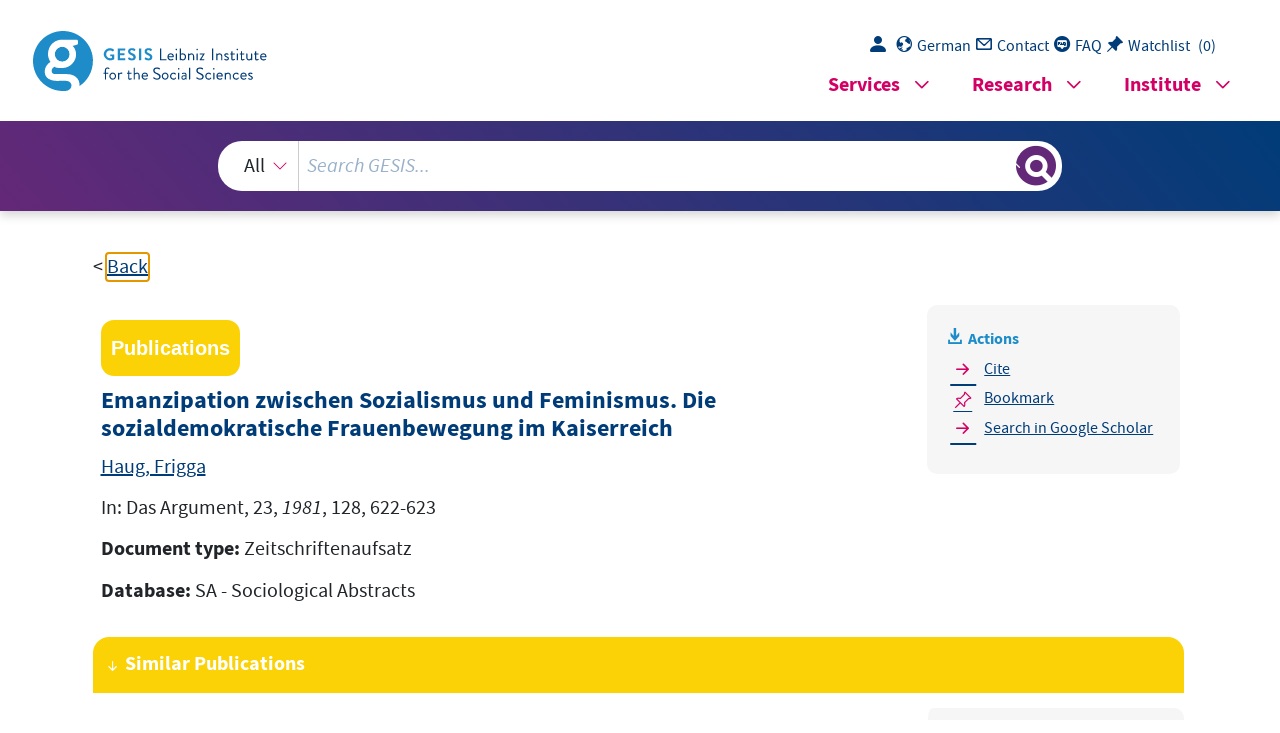

--- FILE ---
content_type: text/html; charset=UTF-8
request_url: https://search.gesis.org/services/get_stella_recommendation.php?doc_id=csa-sa-83a26110&click_path=csa-sa-83a26110&hostType=prod
body_size: 4296
content:
{"hits":{"total":{"value":10,"relation":"eq"},"hits":[{"_index":"gesis-31-01-2026-02-00-53","_id":"bibsonomy-hoecker2013frauen","_version":12,"_seq_no":420420,"_primary_term":1,"found":true,"_source":{"id":"bibsonomy-hoecker2013frauen","type":"publication","title":"Frauen und das institutionelle Europa: politische Partizipation und Repr\u00e4sentation im Geschlechtervergleich","date":"2013","date_recency":"2013","person":["Hoecker, Beate"],"person_sort":"Hoecker","study":["EB65","EB68","EB69","EB70","EB72","EB73","EB74","EB75","EB77","EB78"],"language":"German","data_doi":["10.4232\/1.4417","10.4232\/1.4420","10.4232\/1.4421","10.4232\/1.4422","10.4232\/1.4818","10.4232\/1.4891","10.4232\/1.10072"],"gesis_study_no":["ZA4233","ZA4744","ZA4973","ZA5479","ZA4417","ZA4420","ZA4421","ZA4422","ZA4818","ZA4891","ZA5219"],"source":"203, Springer VS, 2013","coreEditor":"","corePublisher":"Springer VS","coreSatit":"","coreJournalTitle":"","corePagerange":"203","coreZsband":"","coreZsnummer":"","institution":"","abstract":"","bibtex_key":"hoecker2013frauen","remarks":"(Eurobarometer)","address":"Wiesbaden","recordurl":"","document_type":"book","tags":["2013","EB63.1","EB65","EB68","EB69","EB69.2","EB70","EB71.3","EB72","EB73","EB74","EB75","EB75.1","EB77","EB78","EB_input2014","EB_pro","Eurobarometer","FDZ_IUP","FlashEB168","FlashEB171","FlashEB172","FlashEB173","FlashEB245","FlashEB266","FlashEB284","Gleichstellungspolitik","Wahlbeteiligung","ZA4233","ZA4417","ZA4420","ZA4421","ZA4422","ZA4744","ZA4818","ZA4891","ZA4973","ZA5219","ZA5479","book","checked","german","geschlechtsspezifische_Faktoren","input2014"],"data_source":["Eurobarometer-Bibliography"],"study_group":["EB - Standard and Special Eurobarometer"],"group_description":["Seit Anfang der siebziger Jahre erhebt die Europ\u00e4ische Kommission mit dem \"Standard and Special Eurobarometer\" regelm\u00e4\u00dfig die \u00f6ffentliche Meinung in den Mitgliedstaaten der Europ\u00e4ischen Union. Die Befragungen werden jeweils im Fr\u00fchjahr und im Herbst auf der Grundlage neuer Stichproben mit einer Gr\u00f6\u00dfe von 1000 Befragten pro Land pers\u00f6nlich durchgef\u00fchrt. F\u00fcr Nordirland und Ostdeutschland werden gesonderte Stichproben gezogen. Nach der EU-Erweiterung im Jahr 2004 werden auch die verbleibenden und die neuen Beitrittskandidaten regelm\u00e4\u00dfig in ausgew\u00e4hlte Umfragen einbezogen. Die Standard-Eurobarometer-Module fragen nach der Einstellung zur europ\u00e4ischen Einigung, zu den Institutionen und zur Politik, erg\u00e4nzt durch Messungen zu allgemeinen soziopolitischen Orientierungen sowie zu den demografischen Merkmalen der Befragten und der Haushalte. In unregelm\u00e4\u00dfigen Abst\u00e4nden befassen sich spezielle Eurobarometer-Module ausf\u00fchrlich mit Themen wie Umwelt, Wissenschaft und Technologie, Gesundheit oder Familie, soziale oder ethnische Ausgrenzung, Lebensqualit\u00e4t usw. Die \"European Communities Studies\" 1970-1973 k\u00f6nnen als Vorl\u00e4uferstudien angesehen werden, ebenso wie die \"Attitudes towards Europe\" von 1962."],"group_number":["0008"],"group_link":["http:\/\/www.gesis.org\/eurobarometer-data-service\/survey-series\/standard-special-eb\/"],"study_group_en":["EB - Standard and Special Eurobarometer"],"group_description_en":["Since the early nineteen seventies the European Commission\u00b4s \u201cStandard and Special Eurobarometer\u201d are regularly monitoring the public opinion in the European Union member countries at times. Interviews are conducted face-to-face, in each spring and each autumn, at all times based on new samples with a size 1000 respondents per country. Separate samples are drawn for Northern Ireland and East Germany. After the EU enlargement in 2004, remaining and new Candidate Countries are also regularly included in selected surveys. The Standard Eurobarometer modules ask for attitudes towards European unification, institutions and policies, complemented by measurements for general socio-political orientations, as well as by respondent and household demographics. Intermittently special Eurobarometer modules extensively address topics, such as environment, science and technology, health or family issues, social or ethnic exclusion, quality of life etc. The \u201cEuropean Communities Studies\u201d 1970-1973 can be considered forerunner studies, as well the \u201cAttitudes towards Europe\u201d from 1962."],"group_link_en":["http:\/\/www.gesis.org\/eurobarometer-data-service\/survey-series\/standard-special-eb\/"],"group_image_file":["eb_logo.jpg"],"index_source":"Bibsonomy","literature_collection":"GESIS-Literaturpool","gesis_own":1,"related_research_data":[{"view":"Eurobarometer 69.2 (Mar-May 2008)","id":"ZA4744"},{"view":"Eurobarometer 75.1 (2011)","id":"ZA5479"},{"view":"Flash Eurobarometer 171 (The European Constitution: Post-Referendum in France)","id":"ZA4420"},{"view":"Eurobarometer 63.1 (Jan-Feb 2005)","id":"ZA4233"},{"view":"Eurobarometer 71.3 (Jun-Jul 2009)","id":"ZA4973"},{"view":"Flash Eurobarometer 173 (The European Constitution: Post-Referendum in Luxembourg)","id":"ZA4422"},{"view":"Flash Eurobarometer 266 (Women and European elections - Women oversample)","id":"ZA4891"},{"view":"Flash Eurobarometer 172 (The European Constitution: Post-Referendum in the Netherlands)","id":"ZA4421"},{"view":"Flash Eurobarometer 168 (The European Constitution: Post-Referendum in Spain)","id":"ZA4417"},{"view":"Flash Eurobarometer 284 (Lisbon Treaty Post-Referendum Survey Ireland 2009)","id":"ZA5219"},{"view":"Flash Eurobarometer 245 (Post-referendum Survey in Ireland: Preliminary Results)","id":"ZA4818"}],"link_count":11},"system_type":"BASE","doc_rank":1,"rid":16695612},{"_index":"gesis-31-01-2026-02-00-53","_id":"ubk-opac-HL004010680","_version":1,"_seq_no":347237,"_primary_term":1,"found":true,"_source":{"title":"Beyond the fragments : feminism and the making of socialism","id":"ubk-opac-HL004010680","date":"1979","date_recency":"1979","portal_url":"http:\/\/sowiport.gesis.org\/search\/id\/ubk-opac-HL004010680","type":"publication","person":["Rowbotham, Sheila","Segal, Lynne","Wainwright, Hilary"],"person_sort":"RowbothamSegalWainwright","source":"London, Merlin Pr., 1979","links":[],"subtype":"book","publisher":"USB K\u00f6ln","database":"USB K\u00f6ln - Sondersammelgebiet Sozialwissenschaften","document_type":"Buch","coreAuthor":["Rowbotham, Sheila","Segal, Lynne","Wainwright, Hilary"],"corePublisher":"Merlin Pr.","coreIsbn":"0-85036-254-7","coreLanguage":["Englisch (EN)"],"data_source":"GESIS-Literaturpool","link_count":0,"gesis_own":1,"fulltext":0,"index_source":"OUTCITE","literature_collection":"GESIS-Literaturpool"},"system_type":"EXP","doc_rank":2,"rid":16695612},{"_index":"gesis-31-01-2026-02-00-53","_id":"ubk-opac-LY000095404","_version":1,"_seq_no":347153,"_primary_term":1,"found":true,"_source":{"title":"Biographie und Politik : Identit\u00e4tsbildungs- und Politisierungsprozesse von Frauen in den neuen sozialen Bewegungen","id":"ubk-opac-LY000095404","date":"1990","date_recency":"1990","portal_url":"http:\/\/sowiport.gesis.org\/search\/id\/ubk-opac-LY000095404","type":"publication","person":["H\u00f6schele-Frank, Cornelia"],"person_sort":"H\u00f6schele-Frank","source":"1990","links":[{"label":"Link","link":"http:\/\/digitool.hbz-nrw.de:1801\/webclient\/DeliveryManager?pid=1078361&custom_att_2=simple_viewer"}],"subtype":"book","publisher":"USB K\u00f6ln","database":"USB K\u00f6ln - Sondersammelgebiet Sozialwissenschaften","document_type":"Buch","coreAuthor":["H\u00f6schele-Frank, Cornelia"],"coredoctypelitadd":["Keine Angabe"],"recordurl":["http:\/\/digitool.hbz-nrw.de:1801\/webclient\/DeliveryManager?pid=1078361&custom_att_2=simple_viewer"],"data_source":"GESIS-Literaturpool","link_count":0,"gesis_own":1,"fulltext":1,"index_source":"OUTCITE","literature_collection":"GESIS-Literaturpool"},"system_type":"BASE","doc_rank":3,"rid":16695612},{"_index":"gesis-31-01-2026-02-00-53","_id":"fes-bib-617938","_version":1,"_seq_no":345762,"_primary_term":1,"found":true,"_source":{"title":"Zum Einflu\u00df b\u00fcrgerlicher Weiblichkeitsideologie auf die sozialdemokratische Frauenemanzipationstheorie","id":"fes-bib-617938","date":"1985","date_recency":"1985","portal_url":"http:\/\/sowiport.gesis.org\/search\/id\/fes-bib-617938","type":"publication","topic":["Frauenbewegung","Sozialdemokratische Partei, Frauenverband","Deutsches Reich"],"person":["Kleinau, Elke"],"person_sort":"Kleinau","source":"In: Geschichtsdidaktik, Jg. 10, 1985, H. 2, S. 203-207, 1985","links":[],"subtype":"journal_article","publisher":"FES","database":"FES - Friedrich-Ebert-Stiftung Katalog","document_type":"Zeitschriftenaufsatz","coreAuthor":["Kleinau, Elke"],"coreJournalTitle":"Geschichtsdidaktik, Jg. 10, 1985, H. 2","coreZsband":"S. 203-207","coreLanguage":["Keine Angabe"],"data_source":"GESIS-Literaturpool","link_count":0,"gesis_own":1,"fulltext":0,"index_source":"OUTCITE","literature_collection":"GESIS-Literaturpool"},"system_type":"EXP","doc_rank":4,"rid":16695612},{"_index":"gesis-31-01-2026-02-00-53","_id":"wzb-bib-168987","_version":1,"_seq_no":346237,"_primary_term":1,"found":true,"_source":{"title":"Dynamiken der politischen Partizipation und Partizipationsforschung - Politische Partizipation von Frauen und Mannern ","id":"wzb-bib-168987","date":"2003","date_recency":"2003","portal_url":"http:\/\/sowiport.gesis.org\/search\/id\/wzb-bib-168987","type":"publication","person":["Gei?el, Brigitte","Penrose, Virginia"],"person_sort":"Gei?elPenrose","links":[],"publisher":"WZB","database":"WZB - Wissenschaftszentrum Berlin f\u00fcr Sozialforschung","coreAuthor":["Gei?el, Brigitte","Penrose, Virginia"],"data_source":"GESIS-Literaturpool","link_count":0,"gesis_own":1,"fulltext":0,"index_source":"OUTCITE","literature_collection":"GESIS-Literaturpool"},"system_type":"BASE","doc_rank":5,"rid":16695612},{"_index":"gesis-31-01-2026-02-00-53","_id":"wzb-bib-177251","_version":1,"_seq_no":359745,"_primary_term":1,"found":true,"_source":{"title":"Die Frau und der Sozialismus","id":"wzb-bib-177251","date":"1974","date_recency":"1974","portal_url":"http:\/\/sowiport.gesis.org\/search\/id\/wzb-bib-177251","type":"publication","person":["Bebel, August"],"person_sort":"Bebel","links":[],"publisher":"WZB","database":"WZB - Wissenschaftszentrum Berlin f\u00fcr Sozialforschung","coreAuthor":["Bebel, August"],"corePublisher":"Dietz","data_source":"GESIS-Literaturpool","link_count":0,"gesis_own":1,"fulltext":0,"index_source":"OUTCITE","literature_collection":"GESIS-Literaturpool"},"system_type":"EXP","doc_rank":6,"rid":16695612},{"_index":"gesis-31-01-2026-02-00-53","_id":"wzb-bib-85439","_version":1,"_seq_no":350918,"_primary_term":1,"found":true,"_source":{"title":"Wie weibliche Freiheit entsteht. Eine neue politische Praxis","id":"wzb-bib-85439","date":"1991","date_recency":"1991","portal_url":"http:\/\/sowiport.gesis.org\/search\/id\/wzb-bib-85439","type":"publication","links":[],"publisher":"WZB","database":"WZB - Wissenschaftszentrum Berlin f\u00fcr Sozialforschung","institutions":["Liberia delle donne di Milano"],"coreCorpEditor":["Liberia delle donne di Milano"],"data_source":"GESIS-Literaturpool","link_count":0,"gesis_own":1,"fulltext":0,"index_source":"OUTCITE","literature_collection":"GESIS-Literaturpool"},"system_type":"BASE","doc_rank":7,"rid":16695612},{"_index":"gesis-31-01-2026-02-00-53","_id":"fes-bib-382567","_version":1,"_seq_no":347080,"_primary_term":1,"found":true,"_source":{"title":"Feminism and political radicalism in the German Social Democratic movement, 1890-1914","id":"fes-bib-382567","date":"1964","date_recency":"1964","portal_url":"http:\/\/sowiport.gesis.org\/search\/id\/fes-bib-382567","type":"publication","topic":["Frau und Politik","Radikalismus","Sozialdemokratische Partei, Parteigeschichte","Deutsches Reich"],"person":["Strain, Jacqueline"],"person_sort":"Strain","source":"1964, V, 295  Bibliogr.  269-295","links":[],"subtype":"book","publisher":"FES","database":"FES - Friedrich-Ebert-Stiftung Katalog","document_type":"Buch","coreAuthor":["Strain, Jacqueline"],"corePagerange":"269-295","coreLanguage":["Keine Angabe"],"data_source":"GESIS-Literaturpool","link_count":0,"gesis_own":1,"fulltext":0,"index_source":"OUTCITE","literature_collection":"GESIS-Literaturpool"},"system_type":"EXP","doc_rank":8,"rid":16695612},{"_index":"gesis-31-01-2026-02-00-53","_id":"dza-gerolit-544642635","_version":1,"_seq_no":355369,"_primary_term":1,"found":true,"_source":{"title":"Frauen - die heimliche Ressource der Sozialpolitik?","id":"dza-gerolit-544642635","date":"1991","date_recency":"1991","portal_url":"http:\/\/sowiport.gesis.org\/search\/id\/dza-gerolit-544642635","type":"publication","person":["Beck-Gernsheim, Elisabeth"],"person_sort":"Beck-Gernsheim","source":"In: WSI-Mitteilungen : Zeitschrift des Wirtschafts- und Sozialwissenschaftlichen Instituts in der Hans-B\u00f6ckler-Stiftung, Vol. 44, No. 2, p. 58-66, 1991","links":[],"subtype":"journal_article","publisher":"DZA","database":"DZA - GeroLit","document_type":"Zeitschriftenaufsatz","coreAuthor":["Beck-Gernsheim, Elisabeth"],"coreJournalTitle":"WSI-Mitteilungen : Zeitschrift des Wirtschafts- und Sozialwissenschaftlichen Instituts in der Hans-B\u00f6ckler-Stiftung","coreZsband":"Vol. 44, No. 2, p. 58-66","coreLanguage":["Deutsch (DE)"],"data_source":"GESIS-Literaturpool","link_count":0,"gesis_own":1,"fulltext":0,"index_source":"OUTCITE","literature_collection":"GESIS-Literaturpool"},"system_type":"BASE","doc_rank":9,"rid":16695612},{"_index":"gesis-31-01-2026-02-00-53","_id":"fes-bib-629809","_version":1,"_seq_no":359071,"_primary_term":1,"found":true,"_source":{"title":"Polemisches \u00fcber Frauenfrage und Sozialismus","id":"fes-bib-629809","date":"1905","date_recency":"1905","portal_url":"http:\/\/sowiport.gesis.org\/search\/id\/fes-bib-629809","type":"publication","topic":["Sozialdemokratische Partei, Frauenpolitik","Frauenfrage","Proletarische Frauenbewegung"],"person":["Olberg, Oda"],"person_sort":"Olberg","source":"In: Sozialistische Monatshefte, 9 = 11, 1905, H. 4, 301 - 310","links":[],"subtype":"journal_article","publisher":"FES","database":"FES - Friedrich-Ebert-Stiftung Katalog","document_type":"Zeitschriftenaufsatz","coreAuthor":["Olberg, Oda"],"coreJournalTitle":"Sozialistische Monatshefte","coreZsband":"9 = 11","coreZsnummer":"H. 4","corePagerange":"301 - 310","coreLanguage":["Keine Angabe"],"data_source":"GESIS-Literaturpool","link_count":0,"gesis_own":1,"fulltext":0,"index_source":"OUTCITE","literature_collection":"GESIS-Literaturpool"},"system_type":"EXP","doc_rank":10,"rid":16695612}]}}

--- FILE ---
content_type: text/html; charset=utf-8
request_url: https://search.gesis.org/services/APA.php?type=publication&docid=csa-sa-83a26110&lang=en
body_size: 248
content:
Haug, F.  (1981). Emanzipation zwischen Sozialismus und Feminismus. Die sozialdemokratische Frauenbewegung im Kaiserreich <i>In: Das Argument, 23, 1981, 128, 622-623</i><br><br><a href="services/APA.php?type=publication&docid=csa-sa-83a26110&lang=en&download=true" download="export.apa">Download citation</a>

--- FILE ---
content_type: text/html; charset=utf-8
request_url: https://search.gesis.org/services/APA.php?type=publication&docid=csa-sa-83a26110&lang=en
body_size: 248
content:
Haug, F.  (1981). Emanzipation zwischen Sozialismus und Feminismus. Die sozialdemokratische Frauenbewegung im Kaiserreich <i>In: Das Argument, 23, 1981, 128, 622-623</i><br><br><a href="services/APA.php?type=publication&docid=csa-sa-83a26110&lang=en&download=true" download="export.apa">Download citation</a>